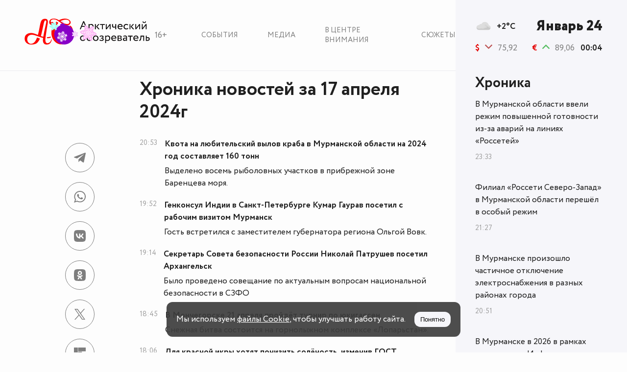

--- FILE ---
content_type: text/html; charset=UTF-8
request_url: https://murmansk.ru/news/2024-04-17
body_size: 7035
content:
<!doctype html>
<html lang="ru">
<head>
    <link href="https://murmansk.ru/assets/style/fonts/Circe-Regular.woff?6bda221a8f12268d2102d71cd2727052"
          rel="preload" as="font" type="font/woff2" crossorigin>
    <link href="https://murmansk.ru/assets/style/fonts/Circe-ExtraBold.woff?176add096f9e7f6abbe5f545e1507fb0"
          rel="preload" as="font" type="font/woff2" crossorigin>
    <link href="https://murmansk.ru/assets/style/fonts/Circe-Bold.woff?db6cfb88b36a012c01250aabd2a759b9"
          rel="preload" as="font" type="font/woff2" crossorigin>
    <meta charset="utf-8"/>
    <meta http-equiv="X-UA-Compatible" content="IE=edge">
    <meta name="viewport" content="width=device-width, initial-scale=1, shrink-to-fit=no">
    <meta name="csrf-token" content="lhDqqKMIl0ej7JFsXVhGZ2Wgz7nMJmgSn9JZToBJ">
        <meta name="description" content="Хроника новостей за 17 апреля 2024г">
        <meta property="og:type" content="article">
                <meta property="og:site_name" content="Арктический Обозреватель">
        <meta property="og:locale" content="ru_RU">
        <meta property="og:title" content="Хроника новостей за 17 апреля 2024г">
        <meta property="og:url" content="https://murmansk.ru/news/2024-04-17">
        <meta property="og:description" content="Хроника новостей за 17 апреля 2024г">
    <meta property="og:article:published_time" content="2024-04-17T20:53:00+03:00">
            <meta property="og:article:modified_time" content="2024-04-17T03:18:00+03:00">
                <meta property="vk:image" content="https://murmansk.ru/assets/img/ao.jpg">
        <meta property="og:image" content="https://murmansk.ru/assets/img/ao.jpg">
        <link rel="image_src" href="https://murmansk.ru/assets/img/ao.jpg">
        <title>Хроника новостей за 17 апреля 2024г</title>
    <link rel="canonical" href="https://murmansk.ru/news/2024-04-17">
    <link rel="alternate" type="application/rss+xml" href="https://murmansk.ru/feed/yandex-news">
    <link href="/assets/style/main.css?id=4be5f67c72ad040122613332d2f86d00" rel="stylesheet">

    <link rel="apple-touch-icon" sizes="180x180" href="https://murmansk.ru/apple-touch-icon.png">
    <link rel="icon" type="image/svg+xml" href="https://murmansk.ru/favicon.svg">
    <link rel="icon" type="image/png" href="https://murmansk.ru/favicon-32x32.png" sizes="32x32" />
    <link rel="icon" type="image/png" href="https://murmansk.ru/favicon-16x16.png" sizes="16x16" />
    <link rel="shortcut icon" type="image/x-icon" href="https://murmansk.ru/favicon.ico">
    <link rel="manifest" href="https://murmansk.ru/site.webmanifest">
    <meta name="apple-mobile-web-app-title" content="Арктический обозреватель">
    <meta name="application-name" content="Арктический обозреватель"/>
    <meta name="msapplication-TileColor" content="#fdfdfd" />
    <meta name="msapplication-TileImage" content="https://murmansk.ru/mstile-144x144.png" />
    <meta name="theme-color" content="#fdfdfd">        <script>new Image().src = "https://counter.yadro.ru/hit?r" +
            escape(document.referrer) + ((typeof (screen) == "undefined") ? "" :
                ";s" + screen.width + "*" + screen.height + "*" + (screen.colorDepth ?
                    screen.colorDepth : screen.pixelDepth)) + ";u" + escape(document.URL) +
            ";h" + escape(document.title.substring(0, 150)) +
            ";" + Math.random();</script>
</head>
<body>
<div id="app" class="theme-new-year-animation ">
    <header class="header" id="header">
    <div class="header__wrapper">
        <div class="header__container">
            <div class="header__logo_wrap">
                                    <a href="https://murmansk.ru" class="logo header__logo" title="Арктический обозреватель">
                        <lottie-player src="https://murmansk.ru/assets/img/ao-ny.json" class="lottie-player"
                                       background="transparent" speed="1" loop autoplay></lottie-player>
                        <lottie-player src="https://murmansk.ru/assets/img/ao-ny-cube.json" class="lottie-player-cube"
                                       background="transparent" speed="1" loop autoplay></lottie-player>
                    </a>
                                <div class="header__logo_age" title="Содержимое сайта предназначено для детей старше 16 лет">16+</div>
            </div>
            <ul class="nav header__nav">
                <li class="nav__item"><a href="https://murmansk.ru/news" class="nav__item_link"
                                         title="Новостная хроника">События</a></li>
                <li class="nav__item"><a href="https://murmansk.ru/media" class="nav__item_link"
                                         title="Фоторепортажи и видеофайлы">Медиа</a></li>
                <li class="nav__item"><a href="https://murmansk.ru/spotlight" class="nav__item_link"
                                         title="В центре внимания">В центре внимания</a></li>
                <li class="nav__item"><a href="https://murmansk.ru/plots" class="nav__item_link"
                                         title="Сюжеты">Сюжеты</a></li>
            </ul>
        </div>
    </div>
</header>
    <div class="wrapper" id="wrapper">
        <div class="main-content">
                <div class="main-content__container">
        <div class="main-content__wrapper" itemscope itemtype="https://schema.org/Article">

            <meta itemprop="dateModified" content="2024-04-17T03:18:00+03:00">
            <meta itemprop="datePublished" content="2024-04-17T20:53:00+03:00">
            <meta itemscope itemprop="mainEntityOfPage" itemType="https://schema.org/WebPage"
                  itemid="https://murmansk.ru/news/2024-04-17"/>

            <div class="title title_align_top">
                <h1 class="title__headline" itemprop="headline">Хроника новостей за 17 апреля 2024г</h1>
            </div>
            <div class="main-content__body" id="main-content">
                <article class="main-content__article publication-time-list" itemprop="articleBody">
                                            <div class="publication-time-list__item" id="37559">
                            <div class="publication-time-list__item_date">20:53</div>
                            <div class="publication-time-list__item_content">
                                <div class="publication-time-list__item_title">
                                                                            Квота на любительский вылов краба в Мурманской области на 2024 год составляет 160 тонн
                                                                    </div>
                                                                    <div class="publication-time-list__item_sub">Выделено восемь рыболовных участков в прибрежной зоне Баренцева моря.</div>
                                                            </div>
                        </div>
                                            <div class="publication-time-list__item" id="37558">
                            <div class="publication-time-list__item_date">19:52</div>
                            <div class="publication-time-list__item_content">
                                <div class="publication-time-list__item_title">
                                                                            Генконсул Индии в Санкт-Петербурге Кумар Гаурав посетил с рабочим визитом Мурманск
                                                                    </div>
                                                                    <div class="publication-time-list__item_sub">Гость встретился с заместителем губернатора региона Ольгой Вовк.</div>
                                                            </div>
                        </div>
                                            <div class="publication-time-list__item" id="37557">
                            <div class="publication-time-list__item_date">19:14</div>
                            <div class="publication-time-list__item_content">
                                <div class="publication-time-list__item_title">
                                                                            Секретарь Совета безопасности России Николай Патрушев посетил Архангельск
                                                                    </div>
                                                                    <div class="publication-time-list__item_sub">Было проведено совещание по актуальным вопросам национальной безопасности в СЗФО</div>
                                                            </div>
                        </div>
                                            <div class="publication-time-list__item" id="37556">
                            <div class="publication-time-list__item_date">18:45</div>
                            <div class="publication-time-list__item_content">
                                <div class="publication-time-list__item_title">
                                                                            В Мончегорске 21 апреля пройдёт турнир по юкигассен
                                                                    </div>
                                                                    <div class="publication-time-list__item_sub">Снежная битва состоится на горнолыжном комплексе «Лопарьстан».</div>
                                                            </div>
                        </div>
                                            <div class="publication-time-list__item" id="37555">
                            <div class="publication-time-list__item_date">18:06</div>
                            <div class="publication-time-list__item_content">
                                <div class="publication-time-list__item_title">
                                                                            Для красной икры хотят понизить солёность, изменив ГОСТ
                                                                    </div>
                                                                    <div class="publication-time-list__item_sub">Поправки концу 2024 года должны подготовить Роскачество и Росстандарт.</div>
                                                            </div>
                        </div>
                                            <div class="publication-time-list__item" id="37554">
                            <div class="publication-time-list__item_date">17:27</div>
                            <div class="publication-time-list__item_content">
                                <div class="publication-time-list__item_title">
                                                                            В Мончегорске создадут сообщество родителей особенных детей
                                                                    </div>
                                                                    <div class="publication-time-list__item_sub">Проект получил поддержку благотворительной программы «Мир новых возможностей».</div>
                                                            </div>
                        </div>
                                            <div class="publication-time-list__item" id="37553">
                            <div class="publication-time-list__item_date">16:51</div>
                            <div class="publication-time-list__item_content">
                                <div class="publication-time-list__item_title">
                                                                            Мончегорск принял региональные соревнования по робототехнике
                                                                    </div>
                                                                    <div class="publication-time-list__item_sub">Состязания развернулись в школе №5 имени О.И. Семенова-Тян-Шанского.</div>
                                                            </div>
                        </div>
                                            <div class="publication-time-list__item" id="37552">
                            <div class="publication-time-list__item_date">16:20</div>
                            <div class="publication-time-list__item_content">
                                <div class="publication-time-list__item_title">
                                                                            В Апатитах двое граждан 2005 и 2006 года рождения обвиняются в незаконном обороте наркотиков
                                                                    </div>
                                                                    <div class="publication-time-list__item_sub">Уголовное дело направлено в суд для рассмотрения по существу.</div>
                                                            </div>
                        </div>
                                            <div class="publication-time-list__item" id="37551">
                            <div class="publication-time-list__item_date">15:49</div>
                            <div class="publication-time-list__item_content">
                                <div class="publication-time-list__item_title">
                                                                            Толщина льда на некоторых водоёмах Кольского полуострова уменьшилась до 25 см
                                                                    </div>
                                                                    <div class="publication-time-list__item_sub">Солнце и течение делают его рыхлым и опасным для человека.</div>
                                                            </div>
                        </div>
                                            <div class="publication-time-list__item" id="37550">
                            <div class="publication-time-list__item_date">15:13</div>
                            <div class="publication-time-list__item_content">
                                <div class="publication-time-list__item_title">
                                                                            Госдолг Мурманской области на 1 апреля 2024 года достиг 25,6 млрд рублей
                                                                    </div>
                                                                    <div class="publication-time-list__item_sub">По данным Минфина, 2% из них – бюджетные кредиты, 21,7% – коммерческие.</div>
                                                            </div>
                        </div>
                                            <div class="publication-time-list__item" id="37549">
                            <div class="publication-time-list__item_date">14:38</div>
                            <div class="publication-time-list__item_content">
                                <div class="publication-time-list__item_title">
                                                                            В Мурманске 19-20 апреля пройдёт ежегодная «Библионочь-2024»
                                                                    </div>
                                                                    <div class="publication-time-list__item_sub">Главная тема традиционной акции в этом году – «Читаем всей семьей».</div>
                                                            </div>
                        </div>
                                            <div class="publication-time-list__item" id="37548">
                            <div class="publication-time-list__item_date">14:02</div>
                            <div class="publication-time-list__item_content">
                                <div class="publication-time-list__item_title">
                                                                            Артистка Мурманского областного театра кукол создаст спектакль о Крайнем Севере
                                                                    </div>
                                                                    <div class="publication-time-list__item_sub">Валерия Песнева стала
лауреатом госстипендии для молодых деятелей культуры.</div>
                                                            </div>
                        </div>
                                            <div class="publication-time-list__item" id="37547">
                            <div class="publication-time-list__item_date">13:35</div>
                            <div class="publication-time-list__item_content">
                                <div class="publication-time-list__item_title">
                                                                            В Мончегорске на ГК «Лопарьстан» 21 апреля пройдёт фестиваль «НЕзакрытие сезона-2024»
                                                                    </div>
                                                                    <div class="publication-time-list__item_sub">Гостей ждёт прыжки с трамплина на подушку, юкигассен и другие активности.</div>
                                                            </div>
                        </div>
                                            <div class="publication-time-list__item" id="37546">
                            <div class="publication-time-list__item_date">12:54</div>
                            <div class="publication-time-list__item_content">
                                <div class="publication-time-list__item_title">
                                                                            В Североморске проводится капитальный ремонт 12 домов
                                                                    </div>
                                                                    <div class="publication-time-list__item_sub">В пяти обновляют фасады, в шести – инженерные сети, в одном – подвал и фундамент</div>
                                                            </div>
                        </div>
                                            <div class="publication-time-list__item" id="37545">
                            <div class="publication-time-list__item_date">12:16</div>
                            <div class="publication-time-list__item_content">
                                <div class="publication-time-list__item_title">
                                                                            В муниципалитеты Мурманской области закуплена новая коммунальная техника
                                                                    </div>
                                                                    <div class="publication-time-list__item_sub">Финансирование выделено Правительством Мурманской области.</div>
                                                            </div>
                        </div>
                                            <div class="publication-time-list__item" id="37544">
                            <div class="publication-time-list__item_date">11:42</div>
                            <div class="publication-time-list__item_content">
                                <div class="publication-time-list__item_title">
                                                                            Суд отказал в домашнем аресте Александру Быданову, напавшему на губернатора Мурманской области
                                                                    </div>
                                                                    <div class="publication-time-list__item_sub">Защита преступника пыталась обжаловать решение о его аресте на 2 месяца.</div>
                                                            </div>
                        </div>
                                            <div class="publication-time-list__item" id="37542">
                            <div class="publication-time-list__item_date">11:05</div>
                            <div class="publication-time-list__item_content">
                                <div class="publication-time-list__item_title">
                                                                            Стартовала высокоширотная арктическая экспедиция «Север–2024»
                                                                    </div>
                                                                    <div class="publication-time-list__item_sub">Учёные ААНИИ высадились на «Ледовой базе Мыс Баранова».</div>
                                                            </div>
                        </div>
                                            <div class="publication-time-list__item" id="37543">
                            <div class="publication-time-list__item_date">10:57</div>
                            <div class="publication-time-list__item_content">
                                <div class="publication-time-list__item_title">
                                                                            Дело об избиении сенатора от Мурманской области рассматривают в Хамовническом районном суде Москвы
                                                                    </div>
                                                                    <div class="publication-time-list__item_sub">Обвиняемым в избиении Константина Долгова и его сына является Денис Исаченко</div>
                                                            </div>
                        </div>
                                            <div class="publication-time-list__item" id="37541">
                            <div class="publication-time-list__item_date">10:51</div>
                            <div class="publication-time-list__item_content">
                                <div class="publication-time-list__item_title">
                                                                            Совет Федерации назначил Ирину Подносову председателем Верховного Суда России
                                                                    </div>
                                                                    <div class="publication-time-list__item_sub">Подносова стала первой женщиной на этой должности за всю историю органа.</div>
                                                            </div>
                        </div>
                                            <div class="publication-time-list__item" id="37540">
                            <div class="publication-time-list__item_date">10:27</div>
                            <div class="publication-time-list__item_content">
                                <div class="publication-time-list__item_title">
                                                                            <a class="publication-time-list__item_link"
                                           href="https://murmansk.ru/37540">Мост – аварийный, дела – уголовные</a>
                                                                    </div>
                                                                    <div class="publication-time-list__item_sub">Силовики возбудили ещё одно уголовное дело по аварийному мосту в Полярном.</div>
                                                            </div>
                        </div>
                                            <div class="publication-time-list__item" id="37538">
                            <div class="publication-time-list__item_date">10:18</div>
                            <div class="publication-time-list__item_content">
                                <div class="publication-time-list__item_title">
                                                                            Муниципалитеты Заполярья получат ₽77 млн за успехи в развитии гражданского общества и открытости власти
                                                                    </div>
                                                                    <div class="publication-time-list__item_sub">Самый большой объëм средств выделен Мурманску — 13,5 млн рублей.</div>
                                                            </div>
                        </div>
                                            <div class="publication-time-list__item" id="37539">
                            <div class="publication-time-list__item_date">10:15</div>
                            <div class="publication-time-list__item_content">
                                <div class="publication-time-list__item_title">
                                                                            Экс-заммэра Североморска приговорили приговорили к четырём годам лишения свободы
                                                                    </div>
                                                                    <div class="publication-time-list__item_sub">Кроме того, Э. Миронову 6 лет запрещено заниматься педагогической деятельностью.</div>
                                                            </div>
                        </div>
                                            <div class="publication-time-list__item" id="37535">
                            <div class="publication-time-list__item_date">09:44</div>
                            <div class="publication-time-list__item_content">
                                <div class="publication-time-list__item_title">
                                                                            ЦБ РФ зафиксировал торможение инфляции в марте
                                                                    </div>
                                                                    <div class="publication-time-list__item_sub">Рост потребительских цен замедлился – 4,5% против 6,3% в январе и феврале.</div>
                                                            </div>
                        </div>
                                            <div class="publication-time-list__item" id="37534">
                            <div class="publication-time-list__item_date">09:11</div>
                            <div class="publication-time-list__item_content">
                                <div class="publication-time-list__item_title">
                                                                            МВФ повысил прогноз роста реального ВВП России в 2024 году с 2,6 до 3,2%
                                                                    </div>
                                                                    <div class="publication-time-list__item_sub">Прогноз МВФ на 2025 год также улучшен с 1,1 до 1,8%.</div>
                                                            </div>
                        </div>
                                            <div class="publication-time-list__item" id="37537">
                            <div class="publication-time-list__item_date">09:06</div>
                            <div class="publication-time-list__item_content">
                                <div class="publication-time-list__item_title">
                                                                            «Мурманскавтодор» потратит ₽ 48 млн на рассылку постановлений об административных правонарушений
                                                                    </div>
                                                                    <div class="publication-time-list__item_sub">Исполнителем 10-месячного госконтракта будет «Почта России».</div>
                                                            </div>
                        </div>
                                            <div class="publication-time-list__item" id="37530">
                            <div class="publication-time-list__item_date">08:36</div>
                            <div class="publication-time-list__item_content">
                                <div class="publication-time-list__item_title">
                                                                            Экспорт рыбной продукции и морепродуктов Мурманской области составил почти 40 тысяч тонн
                                                                    </div>
                                                                    <div class="publication-time-list__item_sub">Основные направления экспорта – страны Евросоюза и Азии, Алжир и Марокко.</div>
                                                            </div>
                        </div>
                                            <div class="publication-time-list__item" id="37536">
                            <div class="publication-time-list__item_date">08:28</div>
                            <div class="publication-time-list__item_content">
                                <div class="publication-time-list__item_title">
                                                                            Студенты Мурманского колледжа искусств стали лауреатами всероссийского конкурса саксофонистов «Прокофьев-САКС»
                                                                    </div>
                                                                    <div class="publication-time-list__item_sub">Софья Городецкая и Илья Макаров обучаются в классе Ирины Киселёвой.</div>
                                                            </div>
                        </div>
                                            <div class="publication-time-list__item" id="37529">
                            <div class="publication-time-list__item_date">06:30</div>
                            <div class="publication-time-list__item_content">
                                <div class="publication-time-list__item_title">
                                                                            На Ямале к 20 апреля закроют все зимники
                                                                    </div>
                                                                    <div class="publication-time-list__item_sub">На ледовой переправе между Салехардом и Лабытнанги уже снижают грузоподъёмность.</div>
                                                            </div>
                        </div>
                                            <div class="publication-time-list__item" id="37528">
                            <div class="publication-time-list__item_date">03:18</div>
                            <div class="publication-time-list__item_content">
                                <div class="publication-time-list__item_title">
                                                                            В Карелии вручили ключи от квартир четырём медработникам Кондопожской ЦРБ
                                                                    </div>
                                                                    <div class="publication-time-list__item_sub">Жильё работникам районной больницы предоставили в новом доме.</div>
                                                            </div>
                        </div>
                                    </article>
                <div class="share" id="share">
    <div class="share__icon share__icon_telegram" data-social="telegram">
        <svg class="icon">
            <use xlink:href="/assets/img/sprite.svg?v=15#icon-telegram"></use>
        </svg>
    </div>
    <div class="share__icon share__icon_whatsapp" data-social="whatsapp">
        <svg class="icon">
            <use xlink:href="/assets/img/sprite.svg?v=15#icon-whatsapp"></use>
        </svg>
    </div>
    <div class="share__icon share__icon_vkontakte" data-social="vkontakte">
        <svg class="icon">
            <use xlink:href="/assets/img/sprite.svg?v=15#icon-vkontakte"></use>
        </svg>
    </div>
    <div class="share__icon share__icon_odnoklassniki" data-social="odnoklassniki">
        <svg class="icon">
            <use xlink:href="/assets/img/sprite.svg?v=15#icon-odnoklassniki"></use>
        </svg>
    </div>
    <div class="share__icon share__icon_twitter" data-social="twitter">
        <svg class="icon">
            <use xlink:href="/assets/img/sprite.svg?v=15#icon-x"></use>
        </svg>
    </div>
    <div class="share__icon share__icon_flipboard" data-social="flipboard">
        <svg class="icon">
            <use xlink:href="/assets/img/sprite.svg?v=15#icon-flipboard"></use>
        </svg>
    </div>
</div>
            </div>
        </div>
    </div>
        </div>
        <footer class="footer" id="sz-footer">
            <sz-footer>
                <div class="footer__container">
                    <div class="footer__columns">
                        <div class="footer__column" itemscope itemtype="https://schema.org/Organization">
                            <div class="footer__column-header" itemprop="name">Арктический обозреватель</div>
                            <div class="footer__column-body">
                                <div class="footer__column-row footer__column-row_info">
                                    <div class="footer__column-row_icon">
                                        <svg class="icon">
                                            <use xlink:href="/assets/img/sprite.svg?footer#icon-location"></use>
                                        </svg>
                                    </div>
                                    <span itemprop="address" itemscope itemtype="https://schema.org/PostalAddress">
                                    <span itemprop="postalCode">183038</span>,
                                    <span itemprop="addressLocality">г.&nbsp;Мурманск</span>,
                                    <span itemprop="streetAddress">ул.&nbsp;Воровского,&nbsp;5/23</span>,<br>
                                    ГДЦ&nbsp;«Меридиан»,&nbsp;оф.&nbsp;500
                                </span>
                                </div>
                                <div class="footer__column-row footer__column-row_info">
                                    <div class="footer__column-row_icon">
                                        <a href="tel:+79217249640">
                                            <svg class="icon">
                                                <use xlink:href="/assets/img/sprite.svg?footer#icon-phone"></use>
                                            </svg>
                                        </a>
                                    </div>
                                    <a href="tel:+79217249640" itemprop="telephone">+7 (921) 724-96-40</a>
                                </div>
                                <div class="footer__column-row footer__column-row_info">
                                    <div class="footer__column-row_icon">
                                        <a href="mailto:ao@murmansk.ru">
                                            <svg class="icon">
                                                <use xlink:href="/assets/img/sprite.svg?footer#icon-mail"></use>
                                            </svg>
                                        </a>
                                    </div>
                                    <a href="mailto:ao@murmansk.ru" itemprop="email">ao@murmansk.ru</a></div>
                                <div class="footer__column-row footer__column-row_info"><a href="/about">О редакции</a>
                                </div>
                                <div class="footer__column-row footer__column-row_info"><a href="/about#adv">Реклама на
                                        сайте не продаётся</a></div>
                            </div>
                        </div>
                        <div class="footer__column"></div>
                        <div class="footer__column"></div>
                    </div>
                    <div class="footer__information"></div>
                    <div class="age-restrictions"></div>
                </div>
            </sz-footer>
        </footer>
    </div>
    <div class="sidebar" id="sz-sidebar" >
    <div class="sidebar__wrapper">
        <sz-sidebar-data time="1769213059860"></sz-sidebar-data>
        <div class="sidebar__news">
            <div class="sidebar__news_title title title_size_middle">
                
                <span class="sidebar__news_title-link" title="Хроника">Хроника</span>
            </div>
            <sz-sidebar-news-list></sz-sidebar-news-list>
        </div>
    </div>
</div>
    <div id="cookieConsent" class="cookie-consent" role="dialog" aria-live="polite" aria-labelledby="cookieTitle"
     aria-modal="false" hidden>
    <div class="cookie-wrapper">
        <div class="cookie-consent__text">
        <span id="cookieTitle">
            Мы используем <a id="cookieDetails" target="_blank" href="/cookie" class="cookie-link" rel="noopener noreferrer">файлы Cookie</a>, чтобы улучшать работу сайта.</span>
        </div>
        <div class="cookie-consent__actions">
            <button id="cookieAccept" class="btn btn--accept" aria-label="Принять куки">Понятно</button>
        </div>
    </div>
</div></div>
    <script src="https://unpkg.com/@lottiefiles/lottie-player@latest/dist/lottie-player.js"></script>
<script src="/assets/js/main.js?id=e9fce21967c0acd92a35c17208496975" defer></script>
<!-- Yandex.Metrika counter --> <script type="text/javascript" > (function(m,e,t,r,i,k,a){m[i]=m[i]||function(){(m[i].a=m[i].a||[]).push(arguments)}; m[i].l=1*new Date();k=e.createElement(t),a=e.getElementsByTagName(t)[0],k.async=1,k.src=r,a.parentNode.insertBefore(k,a)}) (window, document, "script", "https://mc.yandex.ru/metrika/tag.js", "ym"); ym(64508932, "init", { clickmap:true, trackLinks:true, accurateTrackBounce:true }); </script> <noscript><div><img src="https://mc.yandex.ru/watch/64508932" style="position:absolute; left:-9999px;" alt="" /></div></noscript> <!-- /Yandex.Metrika counter -->
</body>
